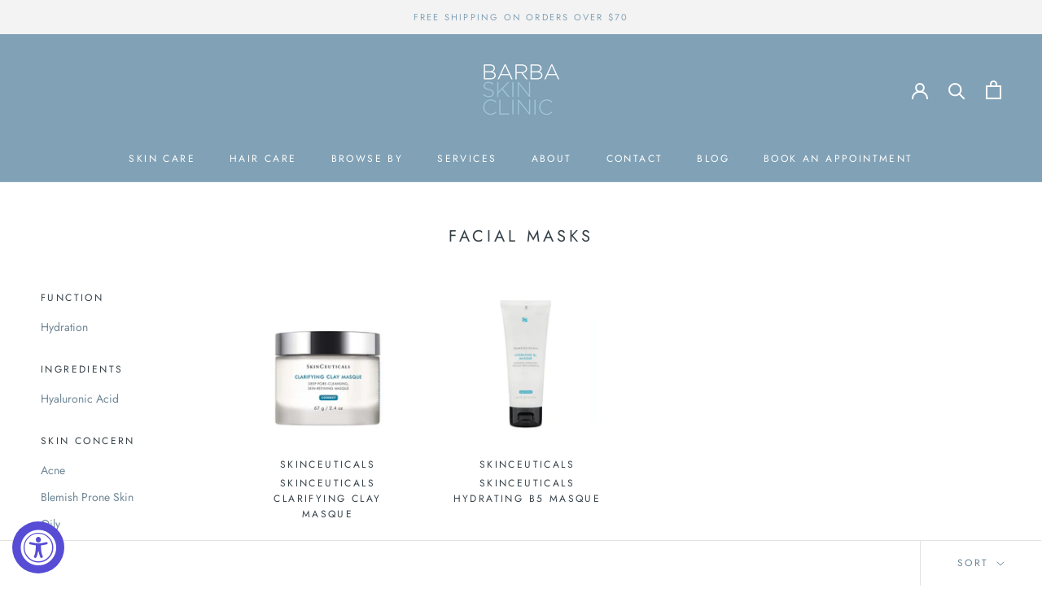

--- FILE ---
content_type: text/javascript
request_url: https://barbaskinshop.com/cdn/shop/t/2/assets/custom.js?v=183944157590872491501590104320
body_size: -607
content:
//# sourceMappingURL=/cdn/shop/t/2/assets/custom.js.map?v=183944157590872491501590104320
